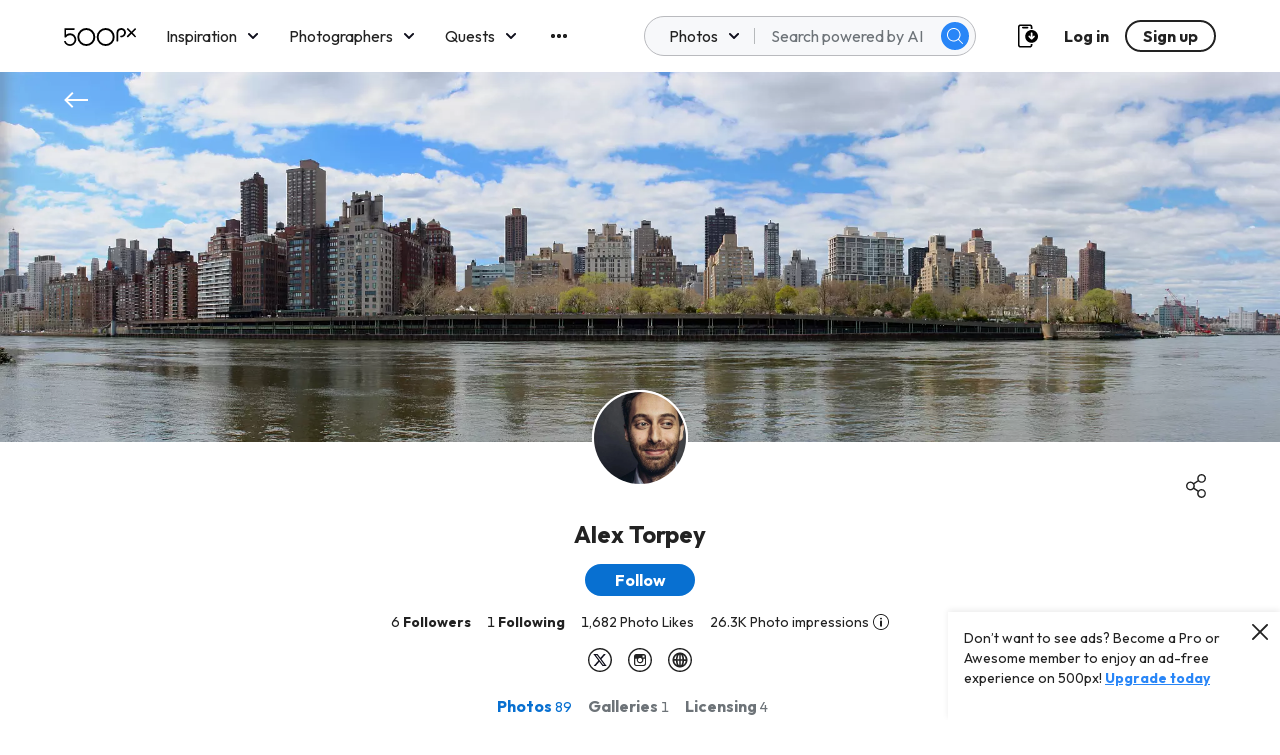

--- FILE ---
content_type: application/javascript
request_url: https://500px.com/staticV2/js/2.75b384d4.chunk.js
body_size: 4730
content:
(this["webpackJsonpmy-app"]=this["webpackJsonpmy-app"]||[]).push([[2,69],{2340:function(e,t,n){"use strict";var r=n(10),a=n(16);Object.defineProperty(t,"__esModule",{value:!0}),t.UnorderedList=t.OrderedList=t.DesktopBold=t.DesktopColor=t.PhotoCredit=void 0;var o,i,l=r(n(95)),u=function(e,t){if(!t&&e&&e.__esModule)return e;if(null===e||"object"!==a(e)&&"function"!==typeof e)return{default:e};var n=s(t);if(n&&n.has(e))return n.get(e);var r={},o=Object.defineProperty&&Object.getOwnPropertyDescriptor;for(var i in e)if("default"!==i&&Object.prototype.hasOwnProperty.call(e,i)){var l=o?Object.getOwnPropertyDescriptor(e,i):null;l&&(l.get||l.set)?Object.defineProperty(r,i,l):r[i]=e[i]}r.default=e,n&&n.set(e,r);return r}(n(1)),d=n(5),f=n(449),c=r(n(11));function s(e){if("function"!==typeof WeakMap)return null;var t=new WeakMap,n=new WeakMap;return(s=function(e){return e?n:t})(e)}var g=(0,u.default)(d.Caption).attrs((function(){return{mediumGrey:!0}})).withConfig({displayName:"TextStyles__PhotoCredit",componentId:"kbq0q1-0"})(["position:absolute;z-index:"," a,a:hover{color:",";}"," "," "," ",""],(function(e){return e.zUpByOne?1:"unset"}),(function(e){return e.theme.mediumGrey}),(function(e){return e.white&&(0,u.css)(["color:",";a,a:hover{color:",";}"],e.theme.fontColorWhite,e.theme.fontColorWhite)}),(function(e){return e.darkGrey&&(0,u.css)(["color:",";a,a:hover{color:",";}"],e.theme.veryDarkGrey,e.theme.veryDarkGrey)}),(function(e){return e.bottomLeft&&(0,u.css)(["bottom:",";left:0;"],e.theme.spacingXs)}),(function(e){return e.bottomRight&&(0,u.css)(["bottom:",";right:0;"],e.theme.spacingXs)}));t.PhotoCredit=g;var p=u.default.span.withConfig({displayName:"TextStyles__DesktopColor",componentId:"kbq0q1-1"})(["",""],c.default.minWidth.desktop(o||(o=(0,l.default)(["\n    ",";\n  "])),f.fontColor));t.DesktopColor=p;var h=u.default.span.withConfig({displayName:"TextStyles__DesktopBold",componentId:"kbq0q1-2"})(["",""],c.default.minWidth.desktop(i||(i=(0,l.default)(["\n    font-weight: bold;\n  "]))));t.DesktopBold=h;var m=d.Paragraph.withComponent("ol"),v=d.Paragraph.withComponent("ul"),b=(0,u.default)(m).withConfig({displayName:"TextStyles__OrderedList",componentId:"kbq0q1-3"})(["li{margin-bottom:",";}",""],(function(e){return e.theme.spacingSm}),(function(e){return e.noListMobile&&(0,u.css)(["@media (max-width:","px){padding:0;list-style-type:none;}"],e.theme.responsiveMedium-1)}));t.OrderedList=b;var y=(0,u.default)(v).withConfig({displayName:"TextStyles__UnorderedList",componentId:"kbq0q1-4"})(["li{margin-bottom:",";}",""],(function(e){return e.theme.spacingSm}),(function(e){return e.noListMobile&&(0,u.css)(["@media (max-width:","px){padding:0;list-style-type:none;}"],e.theme.responsiveMedium-1)}));t.UnorderedList=y},2343:function(e,t,n){"use strict";var r=n(10),a=n(16);Object.defineProperty(t,"__esModule",{value:!0}),t.default=void 0;var o=r(n(64)),i=r(n(41)),l=r(n(47)),u=function(e,t){if(!t&&e&&e.__esModule)return e;if(null===e||"object"!==a(e)&&"function"!==typeof e)return{default:e};var n=p(t);if(n&&n.has(e))return n.get(e);var r={},o=Object.defineProperty&&Object.getOwnPropertyDescriptor;for(var i in e)if("default"!==i&&Object.prototype.hasOwnProperty.call(e,i)){var l=o?Object.getOwnPropertyDescriptor(e,i):null;l&&(l.get||l.set)?Object.defineProperty(r,i,l):r[i]=e[i]}r.default=e,n&&n.set(e,r);return r}(n(0)),d=r(n(2)),f=n(30),c=r(n(288)),s=n(40),g=n(46);function p(e){if("function"!==typeof WeakMap)return null;var t=new WeakMap,n=new WeakMap;return(p=function(e){return e?n:t})(e)}function h(e,t){var n=Object.keys(e);if(Object.getOwnPropertySymbols){var r=Object.getOwnPropertySymbols(e);t&&(r=r.filter((function(t){return Object.getOwnPropertyDescriptor(e,t).enumerable}))),n.push.apply(n,r)}return n}function m(e){for(var t=1;t<arguments.length;t++){var n=null!=arguments[t]?arguments[t]:{};t%2?h(Object(n),!0).forEach((function(t){(0,i.default)(e,t,n[t])})):Object.getOwnPropertyDescriptors?Object.defineProperties(e,Object.getOwnPropertyDescriptors(n)):h(Object(n)).forEach((function(t){Object.defineProperty(e,t,Object.getOwnPropertyDescriptor(n,t))}))}return e}var v=function(e){var t=arguments.length>1&&void 0!==arguments[1]?arguments[1]:{},n=t.initialView,r=void 0===n?void 0:n,a=t.allowedViews,i=void 0===a?void 0:a,p=t.withParams,h=void 0===p?{}:p,v=t.withInfo,b=void 0===v?{}:v,y=t.noRouter,w=void 0!==y&&y,O=t.actionType,C=void 0===O?g.TRACKING_ACTION_TYPE.PAGE_VIEWED:O,x=t.page,H=function(t){var n=(0,u.useState)(b),a=(0,l.default)(n,2),d=a[0],f=a[1],g=(0,u.useState)(!1),p=(0,l.default)(g,2),v=p[0],y=p[1],w=m(m({},h),c.default.parse(t.location.search,{ignoreQueryPrefix:!0}));(0,u.useLayoutEffect)((function(){var e=function(e){t.history.replace({search:c.default.stringify(m(m({},w),{},{view:e}))})};void 0!==r?w.view!==r&&(i&&!i.includes(w.view)||!w.view)&&e(r):w.view&&i&&!i.includes(w.view)&&e(void 0),y(!0)}),[]),(0,u.useEffect)((function(){var e=m(m(m({},c.default.parse(t.location.search,{ignoreQueryPrefix:!0})),t.match.params),d);if(v){var n={page:x,pageInfo:e};if(t.location.pathname.startsWith("/resource_hub/search"))return void(n.pageInfo.type===n.pageInfo.track_view&&(delete n.pageInfo.type,delete n.pageInfo.track_view,(0,s.queueEvent)({actionType:C,data:n})));(0,s.queueEvent)({actionType:C,data:n})}}),[t.location.search,t.location.pathname,d,v]);var O=c.default.parse(t.location.search,{ignoreQueryPrefix:!0});return u.default.createElement(e,(0,o.default)({},t,{view:O.view,setView:function(e){t.history.push({search:c.default.stringify(m(m({},w),{},{view:e}))})},replaceView:function(e){t.history.replace({search:c.default.stringify(m(m({},w),{},{view:e}))})},params:O,setParams:function(e){var n=arguments.length>1&&void 0!==arguments[1]&&arguments[1];n?t.history.push({search:c.default.stringify(m({},e))}):t.history.push({search:c.default.stringify(m(m({},w),e))})},replaceParams:function(e){t.history.replace({search:c.default.stringify(m(m({},w),e))})},setPageViewInfo:f,pageViewInfo:d,pathName:t.location.pathname,setPathname:function(e){return t.history.push({pathname:e})}}))};return H.propTypes={history:d.default.shape().isRequired,location:d.default.shape().isRequired,match:d.default.shape().isRequired},w?H:(0,f.withRouter)(H)};t.default=v},2346:function(e,t,n){"use strict";var r=n(10),a=n(16);Object.defineProperty(t,"__esModule",{value:!0}),t.default=void 0;var o=r(n(47)),i=function(e,t){if(!t&&e&&e.__esModule)return e;if(null===e||"object"!==a(e)&&"function"!==typeof e)return{default:e};var n=h(t);if(n&&n.has(e))return n.get(e);var r={},o=Object.defineProperty&&Object.getOwnPropertyDescriptor;for(var i in e)if("default"!==i&&Object.prototype.hasOwnProperty.call(e,i)){var l=o?Object.getOwnPropertyDescriptor(e,i):null;l&&(l.get||l.set)?Object.defineProperty(r,i,l):r[i]=e[i]}r.default=e,n&&n.set(e,r);return r}(n(0)),l=r(n(2)),u=r(n(12)),d=r(n(34)),f=r(n(116)),c=n(32),s=n(2340),g=n(3),p=n(2348);function h(e){if("function"!==typeof WeakMap)return null;var t=new WeakMap,n=new WeakMap;return(h=function(e){return e?n:t})(e)}var m=function(e){var t=e.children,n=e.gradient,r=e.gradientDouble,a=e.headerImg,l=e.headerImgMobile,h=e.headerText,m=e.alignCenter,v=e.loggedOutHome,b=e.photoCredits,y=e.headerTextOnImageMobile,w=e.minHeight,O=e.noWave,C=e.waveColor,x=e.noMargin,H=e.top,k=e.left,P=e.waveCustomHexColor,E=e.parallax,_=e.bgColor,M=e.fullWidth,j=e.isLoading,W=e.headerHeight,I=e.hasBackButton,N=e.history,L=n&&"0.25",T=r&&"0.55",S=(0,i.useState)(0),D=(0,o.default)(S,2),B=D[0],q=D[1],R=function(){window.scrollY<370&&q(window.scrollY)};return(0,i.useEffect)((function(){var e=E&&(0,c.checkEventListenerOptionsObjectSupport)();return E&&window.addEventListener("scroll",R,!!e&&{passive:!0}),function(){E&&window.removeEventListener("scroll",R,!!e&&{passive:!0})}}),[]),i.default.createElement(i.default.Fragment,null,i.default.createElement(p.Header,{id:"banner",fullWidth:M,gradientNumber:T||L||"0",headerImg:a,headerImgMobile:l,minHeight:w,top:H,left:k,loggedOutHome:v,noMargin:x,"data-id":"banner",parallax:E,scrollY:B,headerHeight:W,bgColor:_},!j&&N&&I&&i.default.createElement(p.StyledBackNav,{py:"sm",pl:"sm",flex:!0,align:"center"},i.default.createElement(u.default,{color:"white",size:"sm",svg:"arrowLeft",onClick:N.goBack})),i.default.createElement(p.HeaderContainer,null,j&&i.default.createElement(p.LoadingContainer,null,i.default.createElement(d.default,null)),i.default.createElement(p.HeaderRow,{isLoading:j},i.default.createElement(p.HeaderText,{noWave:O,loggedOutHome:v,alignCenter:m},v?i.default.createElement(i.default.Fragment,null,h,i.default.createElement(f.default.Medium,{orLarger:!0},t)):i.default.createElement(i.default.Fragment,null,y?h:i.default.createElement(f.default.Medium,{orLarger:!0},h),t),i.default.createElement(s.PhotoCredit,null,b)))),!O&&i.default.createElement(p.HeaderWave,{waveColor:C,waveCustomHexColor:P})),!y&&i.default.createElement(f.default.Small,{orSmaller:!0},i.default.createElement(g.Container,null,i.default.createElement(g.Row,null,i.default.createElement(g.Box,{fullWidth:!0},v?t:h)))))};m.defaultProps={children:void 0,gradient:!1,gradientDouble:!1,loggedOutHome:!1,headerImg:void 0,headerImgMobile:void 0,headerTextOnImageMobile:!1,headerText:void 0,minHeight:void 0,noWave:!1,waveColor:"white",top:!1,left:!1,photoCredits:null,alignCenter:!1,noMargin:!1,waveCustomHexColor:null,parallax:!1,bgColor:null,fullWidth:!1,isLoading:!1,headerHeight:{mobile:null,medium:null,large:null,desktop:null},hasBackButton:!1,history:null},m.propTypes={children:l.default.node,gradient:l.default.bool,gradientDouble:l.default.bool,headerImg:l.default.string,headerImgMobile:l.default.string,headerText:l.default.oneOfType([l.default.string,l.default.node]),alignCenter:l.default.bool,loggedOutHome:l.default.bool,headerTextOnImageMobile:l.default.bool,minHeight:l.default.number,noWave:l.default.bool,waveColor:l.default.string,photoCredits:l.default.oneOfType([l.default.string,l.default.node]),top:l.default.bool,left:l.default.bool,noMargin:l.default.bool,waveCustomHexColor:l.default.string,parallax:l.default.bool,headerHeight:l.default.shape({mobile:l.default.oneOfType([l.default.string,l.default.number]),medium:l.default.oneOfType([l.default.string,l.default.number]),large:l.default.oneOfType([l.default.string,l.default.number]),desktop:l.default.oneOfType([l.default.string,l.default.number])}),bgColor:l.default.string,fullWidth:l.default.bool,isLoading:l.default.bool,hasBackButton:l.default.bool,history:l.default.shape({goBack:l.default.func})};var v=m;t.default=v},2348:function(e,t,n){"use strict";var r=n(10),a=n(16);Object.defineProperty(t,"__esModule",{value:!0}),t.HeaderWave=t.HeaderText=t.Header=t.StyledBackNav=t.HeaderContainer=t.HeaderRow=t.LoadingContainer=void 0;var o,i,l,u,d,f,c,s=r(n(95)),g=function(e,t){if(!t&&e&&e.__esModule)return e;if(null===e||"object"!==a(e)&&"function"!==typeof e)return{default:e};var n=y(t);if(n&&n.has(e))return n.get(e);var r={},o=Object.defineProperty&&Object.getOwnPropertyDescriptor;for(var i in e)if("default"!==i&&Object.prototype.hasOwnProperty.call(e,i)){var l=o?Object.getOwnPropertyDescriptor(e,i):null;l&&(l.get||l.set)?Object.defineProperty(r,i,l):r[i]=e[i]}r.default=e,n&&n.set(e,r);return r}(n(1)),p=n(3),h=n(5),m=n(2340),v=n(132),b=r(n(11));function y(e){if("function"!==typeof WeakMap)return null;var t=new WeakMap,n=new WeakMap;return(y=function(e){return e?n:t})(e)}var w=g.default.div.withConfig({displayName:"Elements__LoadingContainer",componentId:"sc-40v8he-0"})(["display:flex;align-items:center;justify-content:center;position:absolute;top:0;left:0;width:100%;height:100%;background-color:",";opacity:0.9;z-index:1;"],(function(e){return e.theme.white}));t.LoadingContainer=w;var O=(0,g.default)(p.Row).withConfig({displayName:"Elements__HeaderRow",componentId:"sc-40v8he-1"})(["",""],(function(e){return e.isLoading&&(0,g.css)(["z-index:0;"])}));t.HeaderRow=O;var C=(0,g.default)(p.Container).withConfig({displayName:"Elements__HeaderContainer",componentId:"sc-40v8he-2"})(["position:relative;"]);t.HeaderContainer=C;var x=(0,g.default)(p.Box).withConfig({displayName:"Elements__StyledBackNav",componentId:"sc-40v8he-3"})(["position:absolute;top:0;z-index:2;width:100%;background:linear-gradient(180deg,rgba(0,0,0,0.5) 0%,rgba(0,0,0,0) 100%);",";"],b.default.minWidth.medium(o||(o=(0,s.default)(["\n    padding-left: ",";\n  "])),(function(e){return e.theme.spacingXl})));t.StyledBackNav=x;var H=g.default.div.withConfig({displayName:"Elements__Header",componentId:"sc-40v8he-4"})(["position:relative;background-repeat:no-repeat;background-size:cover;background-position:",";min-height:","px;height:",";margin-bottom:",";color:",";",";",";",";",";",";",";",",","{position:relative;height:100%;}"," "," ",""],(function(e){return"".concat(e.left?"left":"center"," ").concat(e.top?"top":"center")}),(function(e){return e.minHeight&&e.minHeight}),(function(e){return(e.loggedOutHome?"256px":e.headerHeight.mobile&&(isNaN(e.headerHeight.mobile)?e.headerHeight.mobile:"".concat(e.headerHeight.mobile,"px")))||"272px"}),(function(e){return e.noMargin?"0":e.theme.spacingLg}),(function(e){return e.theme.white}),(function(e){return e.fullWidth&&(0,g.css)(["width:",";"],e.fullWidth&&"100%")}),(function(e){return e.minHeight&&(0,g.css)(["min-height:","px;"],e.minHeight)}),(function(e){return e.bgColor&&(0,g.css)(["background-color:",";"],e.theme[e.bgColor]||e.bgColor)}),(function(e){return e.headerImgMobile&&(0,g.css)(["background-image:linear-gradient(rgba(0,0,0,","),rgba(0,0,0,",")),url(",");"],e.gradientNumber,e.gradientNumber,e.headerImgMobile)}),(function(e){return!e.headerImgMobile&&(0,g.css)(["background-image:linear-gradient(rgba(0,0,0,","),rgba(0,0,0,",")),url(",");"],e.gradientNumber,e.gradientNumber,e.headerImg)}),(function(e){return e.parallax&&(0,g.css)(["transform:translate3d(0,","px,0);"],e.scrollY/2)}),p.Container,p.Row,(function(e){return b.default.minWidth.medium(i||(i=(0,s.default)(["\n    background-image: linear-gradient(rgba(0, 0, 0, ","), rgba(0, 0, 0, ",")), url(",");\n    background-position: ",";\n    height: ",";\n  "])),e.gradientNumber,e.gradientNumber,e.headerImg,"center ".concat(e.top?"top":"center"),(e.loggedOutHome?"548px":e.headerHeight.medium&&(isNaN(e.headerHeight.medium)?e.headerHeight.medium:"".concat(e.headerHeight.medium,"px")))||"388px")}),b.default.minWidth.large(l||(l=(0,s.default)(["\n    height: ",";\n  "])),(function(e){return(e.loggedOutHome?"554px":e.headerHeight.large&&(isNaN(e.headerHeight.large)?e.headerHeight.large:"".concat(e.headerHeight.large,"px")))||"500px"})),b.default.minWidth.desktop(u||(u=(0,s.default)(["\n    height: ",";\n  "])),(function(e){return e.headerHeight.desktop&&(isNaN(e.headerHeight.desktop)?e.headerHeight.desktop:"".concat(e.headerHeight.desktop,"px"))||"626px"})));t.Header=H;var k=(0,g.default)(p.Box).withConfig({displayName:"Elements__HeaderText",componentId:"sc-40v8he-5"})(["z-index:1;position:relative;display:flex;flex-direction:column;align-items:",";justify-content:center;width:100%;height:100%;"," svg{height:24px;}","{max-width:600px;margin-bottom:",";}","{max-width:",";}","{margin-top:","}","{position:absolute;bottom:",";right:",";}"," ",""],function(e){return e.alignCenter&&"center"}||"flex-start",(function(e){return e.loggedOutHome&&(0,g.css)(["",",","{width:50%;}",""],h.Headline,h.Paragraph,b.default.maxWidth.medium(d||(d=(0,s.default)(["\n      "," {\n        font-size: ",";\n        line-height: ",";\n      }\n    "])),h.Headline,e.theme.fontSizeHeadingMedium,e.theme.lineHeightHeadingMedium))}),h.Headline,(function(e){return e.theme.spacingXs}),h.Paragraph,function(e){return e.loggedOutHome&&"552px"}||"424px",v.OldButton,(function(e){return e.theme.spacingXs}),h.Caption,(function(e){return e.noWave&&e.theme.spacingXs||"-".concat(e.theme.spacingSm)}),(function(e){return e.theme.spacingXs}),b.default.minWidth.medium(f||(f=(0,s.default)(["\n    svg {\n      height: 28px;\n    }\n\n    "," {\n      margin-bottom: ",";\n    }\n\n    "," {\n      margin-top: ",";\n    }\n\n    "," {\n      bottom: -",";\n      right: ",";\n    }\n\n    "," {\n      text-align: left;\n    }\n\n    ","\n  "])),h.Headline,(function(e){return e.theme.spacingSm}),v.OldButton,(function(e){return e.theme.spacingSm}),h.Caption,(function(e){return e.theme.spacingSm}),(function(e){return e.theme.spacingSm}),h.Paragraph,(function(e){return e.loggedOutHome&&(0,g.css)(["","{bottom:0;}"],m.PhotoCredit)})),b.default.minWidth.large(c||(c=(0,s.default)(["\n    "," {\n      bottom: ",";\n      right: ",";\n    }\n  "])),h.Caption,(function(e){return e.noWave&&e.theme.spacingXs||0}),(function(e){return e.theme.spacingSm})));t.HeaderText=k;var P=g.default.div.withConfig({displayName:"Elements__HeaderWave",componentId:"sc-40v8he-6"})(["position:absolute;top:0;left:0;bottom:-2px;right:0;background-image:url(\"data:image/svg+xml,%3Csvg xmlns='http://www.w3.org/2000/svg' width='1440' height='128' viewBox='0 0 1440 128'%3E%3Cpath class='header-wave' fill='","' d='M0,471 L1440,471 L1440,386.338583 C1331.33333,357.446194 1239,343 1163,343 C821.995497,343 821.995497,463.944882 426,463.944882 C262.447846,463.944882 120.447846,438.076115 0,386.338583 L0,471 Z' transform='translate(0 -343)'/%3E%3C/svg%3E\");background-position:bottom center;background-size:101%;background-repeat:no-repeat;"],(function(e){return encodeURIComponent(e.waveCustomHexColor||e.theme[e.waveColor])}));t.HeaderWave=P},2361:function(e,t,n){"use strict";var r=n(10);Object.defineProperty(t,"__esModule",{value:!0}),t.default=void 0;var a=r(n(64)),o=r(n(0)),i=n(4),l=r(n(291)),u=r(n(29)),d=n(5);n(2453);var f=function(e){var t=(0,a.default)({},e);return o.default.createElement(l.default,(0,a.default)({title:o.default.createElement(d.Paragraph,{small:!0},o.default.createElement(i.FormattedMessage,{id:"tooltips.pulse"})),width:"285px",target:o.default.createElement(u.default,{info:!0})},t))};t.default=f},2453:function(e,t,n){}}]);